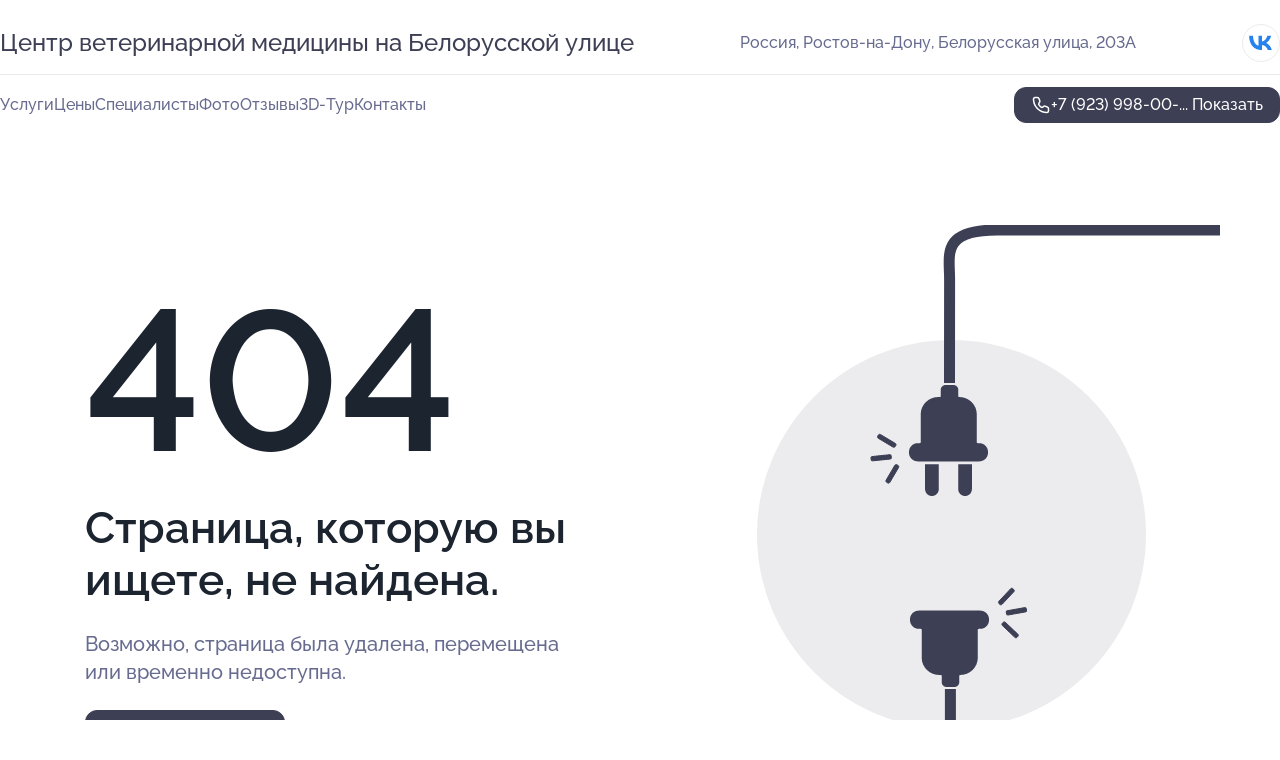

--- FILE ---
content_type: text/html; charset=utf-8
request_url: https://tsentr-veterinarnoj-meditsiny.ru/service/strizhka_chihuahua/
body_size: 4410
content:
<!DOCTYPE html>
<html lang="ru">
<head>
	<meta http-equiv="Content-Type" content="text/html; charset=utf-8">
	<meta name="viewport" content="width=device-width,maximum-scale=1,initial-scale=1,user-scalable=0">
	<meta name="format-detection" content="telephone=no">
	<meta name="theme-color" content="#3D3F55">
	<meta name="description" content="">
	<link rel="icon" type="image/png" href="/favicon.png">

	<title>404</title>

	<link nonce="dHVkaNtE12LdXdr0xOGN6QIp" href="//tsentr-veterinarnoj-meditsiny.ru/build/lego2/lego2.css?v=Evk5cQF3AgE" rel="stylesheet" >

		<script type="application/ld+json">{"@context":"http:\/\/schema.org","@type":"https:\/\/schema.org\/LocalBusiness","name":"\u0426\u0435\u043d\u0442\u0440 \u0432\u0435\u0442\u0435\u0440\u0438\u043d\u0430\u0440\u043d\u043e\u0439 \u043c\u0435\u0434\u0438\u0446\u0438\u043d\u044b","address":{"@type":"PostalAddress","streetAddress":"\u0411\u0435\u043b\u043e\u0440\u0443\u0441\u0441\u043a\u0430\u044f \u0443\u043b\u0438\u0446\u0430, 203\u0410","addressLocality":"\u0420\u043e\u0441\u0442\u043e\u0432-\u043d\u0430-\u0414\u043e\u043d\u0443"},"url":"https:\/\/tsentr-veterinarnoj-meditsiny.ru\/","contactPoint":{"@type":"ContactPoint","telephone":"+7\u00a0(923)\u00a0998-00-56","contactType":"customer service","areaServed":"RU","availableLanguage":"Russian"},"sameAs":["https:\/\/vk.com\/centrvetmedical"],"image":"https:\/\/p0.zoon.ru\/preview\/Uk9byAhUDKBVLPr95KViKQ\/2400x1500x75\/1\/c\/8\/original_526fa24d40c08865098b5bfa_581208478e0f4.jpg","aggregateRating":{"@type":"AggregateRating","ratingValue":4.8,"worstRating":1,"bestRating":5,"reviewCount":2424}}</script>
		<script nonce="dHVkaNtE12LdXdr0xOGN6QIp">
		window.js_base = '/js.php';
	</script>

	</head>
<body >
	 <header id="header" class="header" data-organization-id="526fa24d40c08865098b5bf9">
	<div class="wrapper">
		<div class="header-container" data-uitest="lego-header-block">
			<div class="header-menu-activator" data-target="header-menu-activator">
				<span class="header-menu-activator__icon"></span>
			</div>

			<div class="header-title">
				<a href="/">					Центр ветеринарной медицины на&#160;Белорусской улице
				</a>			</div>
			<div class="header-address text-3 text-secondary">Россия, Ростов-на-Дону, Белорусская улица, 203А</div>

						<div class="header-socials flex gap-8 icon icon--36" data-target="header-socials">
									<!--noindex-->
					<a href="https://vk.com/centrvetmedical" data-category="vk_group" rel="nofollow" target="_blank">
						<svg class="svg-icons-vk_group" ><use xlink:href="/build/lego2/icons.svg?v=7bY1C8d-qmo#vk_group"></use></svg>
					</a>
					<!--/noindex-->
							</div>
					</div>

		<nav class="nav" data-target="header-nav" data-uitest="lego-navigation-block">
			<ul>
									<li data-target="header-services">
						<svg class="svg-icons-services" ><use xlink:href="/build/lego2/icons.svg?v=7bY1C8d-qmo#services"></use></svg>
						<a data-target="header-nav-link" href="https://tsentr-veterinarnoj-meditsiny.ru/services/" data-za="{&quot;ev_label&quot;:&quot;all_service&quot;}">Услуги</a>
					</li>
									<li data-target="header-prices">
						<svg class="svg-icons-prices" ><use xlink:href="/build/lego2/icons.svg?v=7bY1C8d-qmo#prices"></use></svg>
						<a data-target="header-nav-link" href="https://tsentr-veterinarnoj-meditsiny.ru/price/" data-za="{&quot;ev_label&quot;:&quot;price&quot;}">Цены</a>
					</li>
									<li data-target="header-specialists">
						<svg class="svg-icons-specialists" ><use xlink:href="/build/lego2/icons.svg?v=7bY1C8d-qmo#specialists"></use></svg>
						<a data-target="header-nav-link" href="https://tsentr-veterinarnoj-meditsiny.ru/#specialists" data-za="{&quot;ev_label&quot;:&quot;org_prof&quot;}">Специалисты</a>
					</li>
									<li data-target="header-photo">
						<svg class="svg-icons-photo" ><use xlink:href="/build/lego2/icons.svg?v=7bY1C8d-qmo#photo"></use></svg>
						<a data-target="header-nav-link" href="https://tsentr-veterinarnoj-meditsiny.ru/#photos" data-za="{&quot;ev_label&quot;:&quot;photos&quot;}">Фото</a>
					</li>
									<li data-target="header-reviews">
						<svg class="svg-icons-reviews" ><use xlink:href="/build/lego2/icons.svg?v=7bY1C8d-qmo#reviews"></use></svg>
						<a data-target="header-nav-link" href="https://tsentr-veterinarnoj-meditsiny.ru/#reviews" data-za="{&quot;ev_label&quot;:&quot;reviews&quot;}">Отзывы</a>
					</li>
									<li data-target="header-tour3d">
						<svg class="svg-icons-tour3d" ><use xlink:href="/build/lego2/icons.svg?v=7bY1C8d-qmo#tour3d"></use></svg>
						<a data-target="header-nav-link" href="https://tsentr-veterinarnoj-meditsiny.ru/#tour3d" data-za="{&quot;ev_label&quot;:&quot;tour3d&quot;}">3D-Тур</a>
					</li>
									<li data-target="header-contacts">
						<svg class="svg-icons-contacts" ><use xlink:href="/build/lego2/icons.svg?v=7bY1C8d-qmo#contacts"></use></svg>
						<a data-target="header-nav-link" href="https://tsentr-veterinarnoj-meditsiny.ru/#contacts" data-za="{&quot;ev_label&quot;:&quot;contacts&quot;}">Контакты</a>
					</li>
							</ul>

			<div class="header-controls">
				<div class="header-controls__wrapper">
					<a
	href="tel:+79239980056"
	class="phone-button button button--primary button--36 icon--20"
	data-phone="+7 (923) 998-00-56"
	data-za="{&quot;ev_sourceType&quot;:&quot;&quot;,&quot;ev_sourceId&quot;:&quot;526fa24d40c08865098b5bf9.9088&quot;,&quot;object_type&quot;:&quot;organization&quot;,&quot;object_id&quot;:&quot;526fa24d40c08865098b5bf9.9088&quot;,&quot;ev_label&quot;:&quot;premium&quot;,&quot;ev_category&quot;:&quot;phone_o_l&quot;}">
	<svg class="svg-icons-phone" ><use xlink:href="/build/lego2/icons.svg?v=7bY1C8d-qmo#phone"></use></svg>
			<div data-target="show-phone-number">
			+7 (923) 998-00-...
			<span data-target="phone-button-show">Показать</span>
		</div>
	</a>


									</div>

							</div>

			<div class="header-nav-address">
									<div class="header-block flex gap-12 icon icon--36" data-target="header-socials">
													<!--noindex-->
							<a href="https://vk.com/centrvetmedical" data-category="vk_group" rel="nofollow" target="_blank">
								<svg class="svg-icons-vk_group" ><use xlink:href="/build/lego2/icons.svg?v=7bY1C8d-qmo#vk_group"></use></svg>
							</a>
							<!--/noindex-->
											</div>
				
				<div class="header-block text-3 text-center text-secondary">Россия, Ростов-на-Дону, Белорусская улица, 203А</div>
			</div>
		</nav>
	</div>
</header>
<div class="header-placeholder"></div>

<div class="contacts-panel" id="contacts-panel">
	

	<div class="contacts-panel-wrapper">
								<a href="tel:+79239980056" class="contacts-panel-icon" data-phone="+7 (923) 998-00-56" data-za="{&quot;ev_sourceType&quot;:&quot;nav_panel&quot;,&quot;ev_sourceId&quot;:&quot;526fa24d40c08865098b5bf9.9088&quot;,&quot;object_type&quot;:&quot;organization&quot;,&quot;object_id&quot;:&quot;526fa24d40c08865098b5bf9.9088&quot;,&quot;ev_label&quot;:&quot;premium&quot;,&quot;ev_category&quot;:&quot;phone_o_l&quot;}">
				<svg class="svg-icons-phone_filled" ><use xlink:href="/build/lego2/icons.svg?v=7bY1C8d-qmo#phone_filled"></use></svg>
			</a>
						</div>
</div>

<script nonce="dHVkaNtE12LdXdr0xOGN6QIp" type="module">
	import { initContactsPanel } from '//tsentr-veterinarnoj-meditsiny.ru/build/lego2/lego2.js?v=aBQmwV5uQB0';

	initContactsPanel(document.getElementById('contacts-panel'));
</script>


<script nonce="dHVkaNtE12LdXdr0xOGN6QIp" type="module">
	import { initHeader } from '//tsentr-veterinarnoj-meditsiny.ru/build/lego2/lego2.js?v=aBQmwV5uQB0';

	initHeader(document.getElementById('header'));
</script>
 	<main class="main-container">
		<div class="wrapper section-wrapper">
			<div class="error-page wrapper">
	<div class="error-page-info">
		<div class="error-page-info__title">
			404
		</div>
		<div class="error-page-info__text">
			Страница, которую вы ищете,
			не найдена.
		</div>
		<div class="error-page-info__subtext">
			Возможно, страница была удалена, перемещена или временно недоступна.
		</div>
		<div class="error-page-info__button">
			<a href="https://tsentr-veterinarnoj-meditsiny.ru/" class="button button--primary button--44">
				Перейти на главную
			</a>
		</div>
	</div>
	<img class="error-page__image" src="/images/v2/not_found.svg" alt="not found">
</div>
		</div>
	</main>
	 <footer class="footer" data-uitest="lego-footer-block">
	<div class="wrapper">
		<div class="footer-blocks">
			<div class="footer-block footer-first">
				<div class="text-3 strong">&copy; Центр ветеринарной медицины на&#160;Белорусской улице, 2026</div>

				<div>
					
					Россия, Ростов-на-Дону, Белорусская улица, 203А
											<div>
													Район Первомайский												</div>
					
					<span class="workhours">
Время работы:  Круглосуточно 
	<meta itemprop="openingHours" content="Mo-Su 00:00-24:00" />
</span>

				</div>
			</div>

			<div class="footer-block footer-second">
				<a
					href="tel:+79239980056"
					class="text-3 flex flex--center gap-8 icon icon--20 "
					dir="ltr"
					data-number="+7 (923) 998-00-56"
					data-za="{&quot;ev_sourceType&quot;:&quot;footer&quot;,&quot;ev_sourceId&quot;:&quot;526fa24d40c08865098b5bf9.9088&quot;,&quot;object_type&quot;:&quot;organization&quot;,&quot;object_id&quot;:&quot;526fa24d40c08865098b5bf9.9088&quot;,&quot;ev_label&quot;:&quot;premium&quot;,&quot;ev_category&quot;:&quot;phone_o_l&quot;}"				>
					<svg class="svg-icons-phone" ><use xlink:href="/build/lego2/icons.svg?v=7bY1C8d-qmo#phone"></use></svg>
					+7 (923) 998-00-56
				</a>

				<div>
					“Имеются противопоказания, необходима консультация специалиста.<br>
					Цены, размещенные на сайте, не являются публичной офертой. С полным прейскурантом вы можете ознакомиться на стойках ресепшн или связавшись по телефону”
				</div>
			</div>

			<div class="footer-last">
				<div class="flex gap-24">
					<div class="text-gray">2012-2026 &copy; ZOON</div>
					<a href="/policy/" class="text-gray" target="_blank">Политика обработки данных</a>
				</div>
				<a href="https://zoon.ru/" class="text-gray" target="_blank">Разработано в Zoon</a>
			</div>
		</div>
	</div>
</footer>
 	
<!-- Yandex.Metrika counter -->
<script nonce="dHVkaNtE12LdXdr0xOGN6QIp">
	(function(w, d, c, e){
		(function(m,e,t,r,i,k,a){m[i]=m[i]||function(){(m[i].a=m[i].a||[]).push(arguments)};
			m[i].l=1*new Date();k=e.createElement(t),a=e.getElementsByTagName(t)[0],k.async=1,k.src=r,a.parentNode.insertBefore(k,a)})
		(w, d, "script", "\/\/mc.yandex.ru\/metrika\/tag.js", c);

		var rawCookie = d.cookie.split('; ');
		var cookie = {};
		for (var i = 0; i < rawCookie.length; ++i) {
			var kval = rawCookie[i].split('=');
			cookie[kval[0]] = kval[1];
		}
		var p = [];
		
		w[c]("24487664", 'init', {
			accurateTrackBounce: true,
			clickmap: (Math.random() < 0.3),
			params: p,
			trackLinks: true,
			webvisor: false,
			trackHash: true,
			triggerEvent: true
		});
		(w[c].ids=w[c].ids||[]).push("24487664");

		function formatUrl (url) {
			const o = new URL(url, window.location);
			return o.pathname + o.search + o.hash;
		}

		window.addEventListener('track:pageview', function(e){
			w[c]("24487664", 'hit', formatUrl(e.detail.url), { referer: formatUrl(e.detail.referer) });
		});

		window.addEventListener('track:event', function(e){
			const provider = e.detail.provider;
			if (provider && provider !== 'metrika') return;

			const data = e.detail.data;
			const eventData = [data.ev_category, data.ev_action, data.ev_label].filter(Boolean);
			w[c]("24487664", 'reachGoal', eventData.join('-'), {"user_id":0});
		});

	})(window, document, 'ym', 'track-event.metrika track-event-nonint.metrika');
</script>
<noscript><div><img src="https://mc.yandex.ru/watch/24487664" style="position:absolute; left:-9999px;" alt="" /></div></noscript>
<!-- /Yandex.Metrika counter -->
<script type="module" nonce="dHVkaNtE12LdXdr0xOGN6QIp">
	import { initStat } from '//tsentr-veterinarnoj-meditsiny.ru/build/lego2/lego2.js?v=aBQmwV5uQB0';

	var p = {
		server: {"anon_user_id":"20260119013514MZkY.eb57","ip":"3.141.100.142","ip_country":"US","page_url":"https:\/\/tsentr-veterinarnoj-meditsiny.ru\/service\/strizhka_chihuahua\/","referer_type":"other2","session_id":"43zPPWJA4353vErZrhDeExaL5JpNHH","ua_full":"mozilla\/5.0 (macintosh; intel mac os x 10_15_7) applewebkit\/537.36 (khtml, like gecko) chrome\/131.0.0.0 safari\/537.36; claudebot\/1.0; +claudebot@anthropic.com)","ua_short":"chrome 131","ua_type":"desktop","user_class":"","seotarget_type":"lego-service","seotarget_city":"rostov","seotarget_category":"vet","seotarget_account_type":"org_premium","seotarget_url_tail":null,"seotarget_subtype":""},
		ua_resolution_w: window.screen.width,
		ua_resolution_h: window.screen.height,
		page_render_ts: 1768775714,
		hash: "831c09b22bc4035a22c40f6be02ad9ef",
		cat: {"hash":"8d3d312df4ac6dc2a1d575e0811cb3c8"}
	};

						p["object_type"] = "organization";
								p["object_id"] = ["526fa24d40c08865098b5bf9.9088"];
											p["lego_id"] = "57d0980340c08844508b4667.f6c5";
																		
	initStat(p, {});
</script>
<script type="module" nonce="dHVkaNtE12LdXdr0xOGN6QIp">
	import {  sendStat } from '//tsentr-veterinarnoj-meditsiny.ru/build/lego2/lego2.js?v=aBQmwV5uQB0';
	sendStat({object_type: 'lego_site', object_id: '57d0980340c08844508b4667.f6c5', ev_type: 'stat', ev_category: 'hit'});
			sendStat({object_type: 'lego_site', object_id: '57d0980340c08844508b4667.f6c5', ev_type: 'stat', ev_category: 'other'});
	</script>
</body>
</html>
